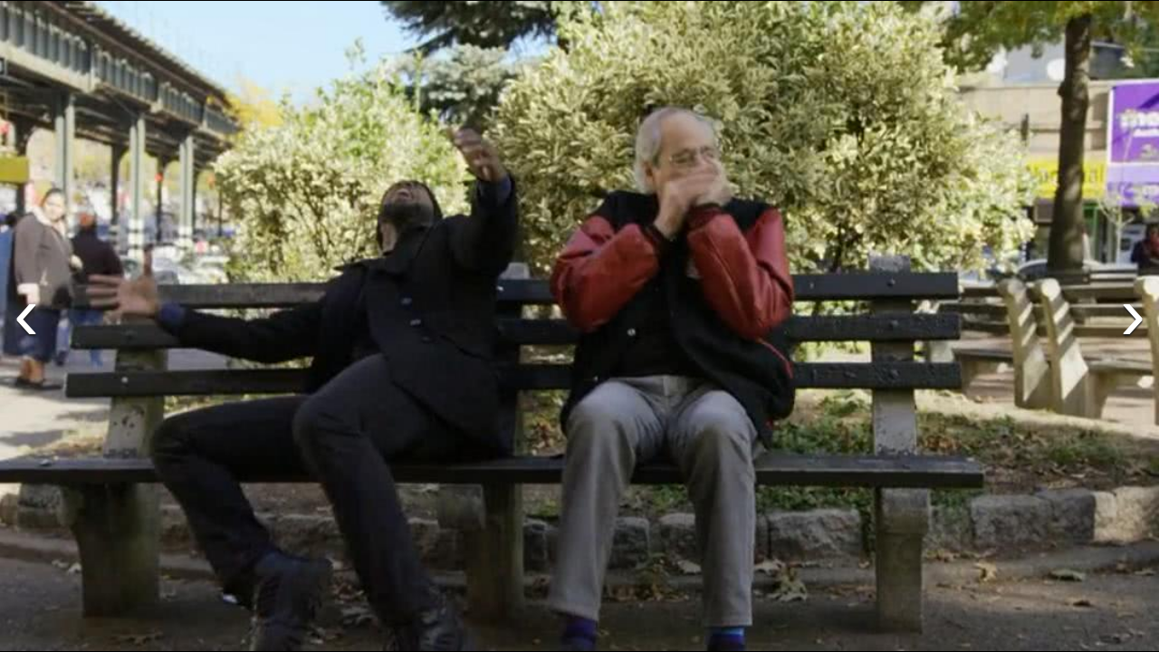

--- FILE ---
content_type: text/html; charset=utf-8
request_url: https://maoyan.dianping.com/asgard/movie/1323105/stages?idx=2
body_size: 8477
content:
<!DOCTYPE html>
<html class=" " lang="zh">
<head>
  <meta charset="UTF-8">
  <meta name="viewport" content="width=device-width, height=device-height, initial-scale=1, maximum-scale=1, user-scalable=no, viewport-fit=cover">
  <meta http-equiv="X-UA-Compatible" content="ie=edge">
  <meta name="baidu-site-verification" content="lxgZbG0NVn" />
  <meta name="lx:category" content="movie">
  <meta name="lx:autopv" content="off"/>
  
  <meta name="share:wechat:message:title" content="剧照" />
  <meta name="share:wechat:message:desc" content="猫眼电影是国内观众喜爱的观影平台，为您提供了在线购票服务。同时，猫眼电影还为您提供电影预告片、票房查询、电影排行榜、影视资讯等信息。" />
  <meta name="share:wechat:message:icon" content="https://p0.meituan.net/movie/7d8c28eb414694df80a83c72d07c9e3633980.png" />
  <meta name="share:wechat:timeline:title" content="剧照" />
  <meta name="share:wechat:timeline:icon" content="https://p0.meituan.net/movie/7d8c28eb414694df80a83c72d07c9e3633980.png" />
  <link rel="dns-prefetch" href="//p0.meituan.net"/>
  <link rel="dns-prefetch" href="//s0.pipi.cn"/>
  <link rel="dns-prefetch" href="//www.dpfile.com"/>
  <link rel="dns-prefetch" href="//lx.meituan.net"/>
  <link rel="dns-prefetch" href="//lx1.meituan.net"/>
  <link rel="dns-prefetch" href="//plx.meituan.com"/>
  
  <title>剧照</title>
  <meta name="description" content="猫眼电影是国内观众喜爱的观影平台，为您提供了在线购票服务。同时，猫眼电影还为您提供电影预告片、票房查询、电影排行榜、影视资讯等信息。"/>
  <meta name="keywords" content="电影,电影购票,电影选座,影院选票,影院购票,电影评分,猫眼电影"/>
  
  
  <link rel="stylesheet" href="//s0.pipi.cn/festatic/asgard/resources/pages/movie/vendors-7ccaf0e5.css">
  
  <link rel="stylesheet" href="//s0.pipi.cn/festatic/asgard/resources/pages/movie/stages-12088dcd.css">
  
  
  
  <script>
    try {
      // i版内嵌到快应用中，ua会携带maoyan关键字，会导致appnm上报错误，所以需要把ua的关键字去掉
      if (window.navigator && window.navigator.userAgent && window.navigator.userAgent.indexOf('com.maoyan.movie.quickapp')) {
        let ua = window.navigator.userAgent;
        Object.defineProperty(window.navigator, 'userAgent', {
          value: ua.replace(/\.maoyan/, ''),
          writable: false,
        });
      }
    } catch (err) {}
  </script>
  <script>
    "use strict";!function(){var e=0<arguments.length&&void 0!==arguments[0]?arguments[0]:"_Owl_",a=window;a[e]||(a[e]={isRunning:!1,isReady:!1,preTasks:[],dataSet:[],pageData:[],disableMutaObserver:!1,observer:null,use:function(e,t){this.isReady&&a.Owl&&a.Owl[e](t),this.preTasks.push({api:e,data:[t]})},add:function(e){this.dataSet.push(e)},run:function(){var t=this;if(!this.isRunning){this.isRunning=!0;var e=a.onerror;a.onerror=function(){this.isReady||this.add({type:"jsError",data:arguments}),e&&e.apply(a,arguments)}.bind(this),(a.addEventListener||a.attachEvent)("error",function(e){t.isReady||t.add({type:"resError",data:[e]})},!0);var i=window.MutationObserver||window.WebKitMutationObserver||window.MozMutationObserver,r=window.performance||window.WebKitPerformance;if(i&&r){var n=-1,s=window.navigator.userAgent;if(-1<s.indexOf("compatible")&&-1<s.indexOf("MSIE")?(new RegExp("MSIE (\\d+\\.\\d+);").test(s),n=parseFloat(RegExp.$1)):-1<s.indexOf("Trident")&&-1<s.indexOf("rv:11.0")&&(n=11),-1!==n&&n<=11)return void(this.disableMutaObserver=!0);try{this.observer=new i(function(e){t.pageData.push({mutations:e,startTime:r.now()})}),this.observer.observe(document,{childList:!0,subtree:!0})}catch(e){console.log("mutationObserver err")}}else this.disableMutaObserver=!0}}},a[e].run())}();
  </script>
  <!-- 微博sdk -->
  
  

  <!-- 跳转小程序需要1.6以上版本 -->
  

  

  
  <script>
    // 灵犀埋点种子代码开始
    !(function (win, doc, ns) {
        var cacheFunName = '_MeiTuanALogObject';
        win[cacheFunName] = ns;
        if (!win[ns]) {
            var _LX = function () {
                _LX.q.push(arguments);
                return _LX;
            };
            _LX.q = _LX.q || [];
            _LX.l = +new Date();
            win[ns] = _LX;
        }
    })(window, document, 'AnalyticsBase');
    //种子代码结束
  </script>
  <!-- 百度资源平台自动推送js代码 [e0bacf12e04a7bd88ddbd9c74ef2b533 -> niuran] -->
  <script>
    var _hmt = _hmt || [];
    (function () {
      var hm = document.createElement("script");
      hm.src = "https://hm.baidu.com/hm.js?e0bacf12e04a7bd88ddbd9c74ef2b533";
      var s = document.getElementsByTagName("script")[0];
      s.parentNode.insertBefore(hm, s);
    })();
  </script>
  <!-- Google tag (gtag.js) [G-WN80P4PSY7 -> niuran] -->
  <script async src="https://www.googletagmanager.com/gtag/js?id=G-WN80P4PSY7"></script>
  <script>
    window.dataLayer = window.dataLayer || [];
    function gtag() { dataLayer.push(arguments); }
    gtag('js', new Date());
    gtag('config', 'G-WN80P4PSY7');
  </script>
</head>
<body>
  <div id="app" class="page-stage" ><div><section class="image-gallery"><div class="image-gallery-content"><a class="image-gallery-left-nav"></a><a class="image-gallery-right-nav"></a><div style="height:100%"><div class="image-gallery-slides"><div class="image-gallery-slide left"><img class="img noneBg" src="https://p0.pipi.cn/basicdata/54ecdedd51b7e18ea3c6961f81ad1600564b9.jpg?imageView2/2/w/1500/q/80"/></div><div class="image-gallery-slide center"><img class="img noneBg" src="https://p0.pipi.cn/basicdata/54ecdedd51b06d923567cbb82c67b482e75f6.jpg?imageView2/2/w/1500/q/80"/></div><div class="image-gallery-slide right"><img class="img noneBg" src="https://p0.pipi.cn/basicdata/54ecdedd51b06d9235300b491880dcee31037.jpg?imageView2/2/w/1500/q/80"/></div></div></div></div></section></div></div>
  <script>
    var AppData = {"stages":[{"approve":0,"id":13791493,"olink":"https://p0.pipi.cn/basicdata/54ecded706d0e121f092577ef60e619e1c538.jpg?imageMogr2/thumbnail/2500x2500%3E","tlink":"https://p0.pipi.cn/basicdata/54ecded706d0e121f092577ef60e619e1c538.jpg?imageMogr2/thumbnail/100x100%3E","type":2},{"approve":0,"id":15919603,"olink":"https://p0.pipi.cn/basicdata/54ecdedd51b7e18ea3c6961f81ad1600564b9.jpg?imageMogr2/thumbnail/2500x2500%3E","tlink":"https://p0.pipi.cn/basicdata/54ecdedd51b7e18ea3c6961f81ad1600564b9.jpg?imageMogr2/thumbnail/100x100%3E","type":1},{"approve":0,"id":14726901,"olink":"https://p0.pipi.cn/basicdata/54ecdedd51b06d923567cbb82c67b482e75f6.jpg?imageMogr2/thumbnail/2500x2500%3E","tlink":"https://p0.pipi.cn/basicdata/54ecdedd51b06d923567cbb82c67b482e75f6.jpg?imageMogr2/thumbnail/100x100%3E","type":1},{"approve":0,"id":14726899,"olink":"https://p0.pipi.cn/basicdata/54ecdedd51b06d9235300b491880dcee31037.jpg?imageMogr2/thumbnail/2500x2500%3E","tlink":"https://p0.pipi.cn/basicdata/54ecdedd51b06d9235300b491880dcee31037.jpg?imageMogr2/thumbnail/100x100%3E","type":1},{"approve":0,"id":14726898,"olink":"https://p0.pipi.cn/basicdata/54ecdedd51b06d9235300bcebf0d640e67ff4.jpg?imageMogr2/thumbnail/2500x2500%3E","tlink":"https://p0.pipi.cn/basicdata/54ecdedd51b06d9235300bcebf0d640e67ff4.jpg?imageMogr2/thumbnail/100x100%3E","type":1},{"approve":0,"id":14726897,"olink":"https://p0.pipi.cn/basicdata/54ecdedd51b06d9235300bcc4f118d0965fb6.jpg?imageMogr2/thumbnail/2500x2500%3E","tlink":"https://p0.pipi.cn/basicdata/54ecdedd51b06d9235300bcc4f118d0965fb6.jpg?imageMogr2/thumbnail/100x100%3E","type":1},{"approve":0,"id":14726896,"olink":"https://p0.pipi.cn/basicdata/54ecdedd51b06d9235300bc80e4ed4784e90f.jpg?imageMogr2/thumbnail/2500x2500%3E","tlink":"https://p0.pipi.cn/basicdata/54ecdedd51b06d9235300bc80e4ed4784e90f.jpg?imageMogr2/thumbnail/100x100%3E","type":1},{"approve":0,"id":14726895,"olink":"https://p0.pipi.cn/basicdata/54ecdedd51b06d9235f0ee3e3daffa62bf227.jpg?imageMogr2/thumbnail/2500x2500%3E","tlink":"https://p0.pipi.cn/basicdata/54ecdedd51b06d9235f0ee3e3daffa62bf227.jpg?imageMogr2/thumbnail/100x100%3E","type":1},{"approve":0,"id":14726894,"olink":"https://p0.pipi.cn/basicdata/54ecdedd51b06d9235f0ee456b3d1c9d5bc69.jpg?imageMogr2/thumbnail/2500x2500%3E","tlink":"https://p0.pipi.cn/basicdata/54ecdedd51b06d9235f0ee456b3d1c9d5bc69.jpg?imageMogr2/thumbnail/100x100%3E","type":1},{"approve":0,"id":13791540,"olink":"https://p0.pipi.cn/basicdata/54ecdedd9238d387a9be12c6ff4dbcf8d4887.jpg?imageMogr2/thumbnail/2500x2500%3E","tlink":"https://p0.pipi.cn/basicdata/54ecdedd9238d387a9be12c6ff4dbcf8d4887.jpg?imageMogr2/thumbnail/100x100%3E","type":1}],"movieId":1323105,"photoIdx":"2","pages":[1],"$title":"剧照","$browser":{"ua":"Mozilla/5.0 (Macintosh; Intel Mac OS X 10_15_7) AppleWebKit/537.36 (KHTML, like Gecko) Chrome/131.0.0.0 Safari/537.36; ClaudeBot/1.0; +claudebot@anthropic.com)","name":"chrome","version":"131.0.0","vender":"apple","platform":"macos","platformVersion":"10.15.7","core":{"name":"chrome","version":131},"type":"normal"},"photoIds":{"photoIdList":[13791493,15919603,14726901,14726899,14726898,14726897,14726896,14726895,14726894,13791540]},"noShareInfo":true,"$showStagesHeader":false,"$host":{"assets":"//s0.pipi.cn/festatic/asgard/resources","domains":{"m":"m.maoyan.com","i":"i.maoyan.com"},"host":"maoyan.dianping.com"},"$env":"production","$config":{"host":{"assets":"","api":"http://maoyanapi.vip.sankuai.com","usercenter":"http://usercenter-inf-in.sankuai.com","ecollection":"http://maoyanapi.vip.sankuai.com","imaoyanlogin":"https://passport.maoyan.com","pc":"https://maoyan.com","live":"https://activity-movie.sankuai.com/api","maoyanopen":"http://maoyanopen.vip.sankuai.com","questionnaire":"http://ad-admin.movie.vip.sankuai.com","longvideo":"https://vod-movie.sankuai.com","apimobile":"http://apimobile.vip.sankuai.com","luckdraw":"http://maoyanapi.vip.sankuai.com/media/activity","privilege":"http://maoyanapi.vip.sankuai.com","goods":"http://maoyanapi.vip.sankuai.com","vodactivity":"http://purchase.movie.vip.sankuai.com","vodcomment":"http://maoyanapi.vip.sankuai.com/mmdb/comment","vodViCom":"https://vod-movie.sankuai.com","bankLogin":"https://passport.maoyan.com","swan":"http://maoyantouch.vip.sankuai.com/swan/api","locate":"https://mars.sankuai.com","rock":"http://rock.movie.vip.sankuai.com","ticketstub":"https://api.maoyan.com/media/activity","booking":"http://maoyanapi.vip.sankuai.com/api","usercenterapi":"https://usercenter-inf.maoyan.com","mall":"http://maoyanapi.vip.sankuai.com","usertask":"http://api.maoyan.com","zoneapi":"https://api.maoyan.com/mmdb","hotsecondapi":"https://show.maoyan.com","celebrity":"https://api.maoyan.com/media/activity"},"urlPrefix":"/asgard"},"$params":{"id":"1323105"},"rsSubChannel":"","$channel":{"from":null,"channelId":4,"channelName":"canary","channelIdMap":{"maoyan":1,"canary":4,"mmweb":70001,"qqwallet":70002,"moviepro":40004,"meituan":3,"imeituan":30001,"dianping":60002,"dpmmweb":60003,"dpmweb":60004,"dpqqwallet":60008,"gewara":80001,"conch":4,"wxapp":70001,"toutiaosmart":120001,"baidusmart":110001,"inservice":110002,"huawei":150002,"hsbc":1000147,"abchina":1000136,"ICBC":1000096,"nbbank":1000198,"xianbank":1000209,"BOC":1000254,"gzcb":1000206,"pingan":1000261,"unionpay":1000173,"hwfastapp":1000207,"rongshu":1000288,"qqsmart":70005,"bankofbeijing":1000371,"vivofastapp":150003,"xhssmart":230001,"wbsmart":220001,"xhsmoviesmart":230002,"gansu":1000413,"kuaishousmart":200001,"honorfastapp":150004,"ccb_life":1000421,"cmcc":1000423,"dyshowsmart":120005,"ceb_life":1000430,"shangqitong":1000197,"hunan_psbc":1000447,"douyinsmart":120003,"shenzhen_icbc":1000457,"hwatomicapp":1000500,"fesco":1000495,"ningbo_government":1000513,"huaweibrowser":4,"zhongzhi_guanaitong":1000496,"jiangxi_huipu":1000518,"icbc_app":1000521,"yangshipin":1000527,"bilibilishowsmart":1000533},"channelNameMap":{"1":"maoyan","3":"meituan","4":"huaweibrowser","30001":"imeituan","40004":"moviepro","60002":"dianping","60003":"dpmmweb","60004":"dpmweb","60008":"dpqqwallet","70001":"wxapp","70002":"qqwallet","70005":"qqsmart","80001":"gewara","110001":"baidusmart","110002":"inservice","120001":"toutiaosmart","120003":"douyinsmart","120005":"dyshowsmart","150002":"huawei","150003":"vivofastapp","150004":"honorfastapp","200001":"kuaishousmart","220001":"wbsmart","230001":"xhssmart","230002":"xhsmoviesmart","1000096":"ICBC","1000136":"abchina","1000147":"hsbc","1000173":"unionpay","1000197":"shangqitong","1000198":"nbbank","1000206":"gzcb","1000207":"hwfastapp","1000209":"xianbank","1000254":"BOC","1000261":"pingan","1000288":"rongshu","1000371":"bankofbeijing","1000413":"gansu","1000421":"ccb_life","1000423":"cmcc","1000430":"ceb_life","1000447":"hunan_psbc","1000457":"shenzhen_icbc","1000495":"fesco","1000496":"zhongzhi_guanaitong","1000500":"hwatomicapp","1000513":"ningbo_government","1000518":"jiangxi_huipu","1000521":"icbc_app","1000527":"yangshipin","1000533":"bilibilishowsmart"},"userType":{"meituan":1,"dianping":2}},"$appnm":"maoyan_i","$back":"/","$featuresSwitch":{"$showAppLink":true,"$showWantBtn":true,"$showComment":true,"$showPreviewMovieBtn":true,"$recessiveLink":true,"$downloadLink":true,"$showDiscount":true,"$showCoupon":true,"$showGoods":true,"$showPointCard":false,"$showSportAndShow":false,"$showNewsHotComment":true,"$showLogout":false,"$hideNavbar":false,"$showMovieDetailHeader":true,"$preventScoreClick":false,"$showStagesHeader":false,"$showLicenseLink":false},"$locate":{"id":1,"name":"北京"},"$uuid":"98AA0250F96F11F09DC5A5757BBFB01268512C945BEE4ECA80F1CC0981D9D054"};
  </script>

  
    
    <script src="//s0.pipi.cn/festatic/asgard/resources/dll/dll_common-4cbe3d11.js"></script>
    
    <script src="//s0.pipi.cn/festatic/asgard/resources/dll/dll_vendor-4cbe3d11.js"></script>
    
  

  <script crossorigin="anonymous" src="//www.dpfile.com/app/owl/static/owl_1.9.3.js"></script>
  <script>
    Owl.start({
      project: "com.sankuai.asgard",
      pageUrl: location.href && location.href.split('?')[0].replace(/\/\d+/g, '/:id'),
      resource: {},
      page:{ fstPerfAnalysis:true,logSlowView:true ,sensoryIndex:true},
      devMode: false,
    });
    window._KNB_IGNORE_WECHAT = true;
  </script>

  
    <!-- canUseMtH5guard：是否允许接入美团H5guard；guardDomains：需要开启H5guard的域名列表；yodaEnv：yoda滑块环境标识 -->
    <script src="https://msp.meituan.net/h5guard/H5guard.js"></script>
    <script>
      if (window.H5guard) {
        function parseUrl() {
          let params = {}
          const query = location.search && location.search.replace("?", '');
          const queryArr = query && query.split("&") || [];
          for (let i = 0; i < queryArr.length; i++) {
            let curParma = queryArr[i].split("=");
            params[curParma[0]] = curParma[1];
          }
          return params;
        }
  
        const pathParmas = parseUrl();

        H5guard.init({
          xhrHook: true, //与domains配合使用，开启状态才行
          fetchHook: true,//与domains配合使用，开启状态才行
          domains: [], //该域名下的请求会在header中携带mtgsig，注意跨域配置
          openId: pathParmas.openid || '', //如果当前为wx小程序环境中的h5，传入openId，有助于描述设备画像
          forceKNBSign : false, // 如果打开此开关，那么只有在KNB环境下才会加签，并且只会添加native验签，非KNB环境不会加签
          geo: false, //如果当前页面有位置权限，则打开开关，H5guard会去收集地理位置信息，如果为false,地理位置默认为“”空字符串
          yodaEnv: 'pro'
        });
      }
    </script>
   

  

  

  <!--百度小程序 -->
  

  <!--qq小程序 -->
  

  <!--头条小程序 -->
  

  <!--小红书小程序 -->
  

  <!-- 宁波银行 -->
  

  <!-- 中国银行 -->
  

  <!-- 广州银行 -->
  

   

  <!-- 农业银行 -->
  

  <!-- I版添加信息指纹 -->
  <script>var Rohr_Opt = {'geo': false}; </script>
  <script>
    function parseUrl() {
      let params = {}
      const query = location.search && location.search.replace("?", '');
      const queryArr = query && query.split("&") || [];
      for (let i = 0; i < queryArr.length; i++) {
        let curParma = queryArr[i].split("=");
        params[curParma[0]] = curParma[1];
      }
      return params;
    }
    function setValue(obj = {}, path, value) {
      const a = path.split('.');
      let o = obj;
      for (let i = 0; i < a.length - 1; i++) {
        const n = a[i];
        if (n in o) {
          o = o[n];
        } else {
          o[n] = {};
          o = o[n];
        }
      }
      o[a[a.length - 1]] = value;
    };
    //为了统一处理业务页面上手动上报的各种灵犀埋点
    window.Analytics = (type, obj) => {
      if (type === 'tag') {
        AnalyticsBase('tag', obj)
      }
      if (type === 'event') {
        //上报灵犀
        const pathParmas = parseUrl();
        const { AppData } = window;
        if (AppData.$channel && AppData.$channel.channelId === 70001) {
          obj.val_lab = obj.val_lab || {};
          setValue(obj.val_lab, 'custom.openId', pathParmas.openid);
        }
        // 非prod环境增加环境标识
        if (AppData.$env !== 'production') {
          obj.val_lab = obj.val_lab || {};
          setValue(obj.val_lab, 'custom.env', 'test');
        }
        AnalyticsBase('event', obj);
      }
    }

    // 初始化灵犀sdk
    function lxSDK() {
      const { AppData } = window;
      const { openPlatform } = AppData;
      const browser = AppData.$browser || AppData.browser || {};
      const appnm = AppData.$appnm || 'maoyan_i';
      // 设置应用名称，设置appnm将成为页面默认的appnm，建议每个页面都设置
      AnalyticsBase('config', 'appnm', appnm);
      AnalyticsBase('config','alwaysSendReferrer', true);

      // 设置应用上报通道名称与uid
      let uid = AppData.user && AppData.user.id;
      if (AppData.channelName === 'dianping') {
        uid = AppData.user && AppData.user.dpid;
      }
      if (uid) {
        AnalyticsBase('set', 'uid', uid);
      }
      let os = window.navigator.userAgent.match(/Macintosh|iPod|iPhone|iPad|Android|Windows Phone|Windows/i);
      os = (os && os[0]) || 'other';
      AnalyticsBase('set', 'os', os);

      // 设置开放平台渠道标识
      if (openPlatform) {
        AnalyticsBase('get', 'utm', (utm) => {
          utm = utm || {};
          utm.utm_campaign = 'openPlatform=' + encodeURIComponent(String(openPlatform.merCode||'').replace(/</g, '\\\\u003c'));
          if (openPlatform.merCodeSub) {
            utm.utm_campaign += "-" + encodeURIComponent(String(openPlatform.merCodeSub).replace(/</g, '\\\\u003c'))
          }
          AnalyticsBase('set', 'utm', utm);
        });
      }
      const pathParmas = parseUrl();
      AppData.valObj = AppData.valObj || {};
      setValue(AppData.valObj, 'custom.__browser__', browser.name);
      if (AppData.$channel && AppData.$channel.channelId === 70001) {
        setValue(AppData.valObj, 'custom.openId', pathParmas.openid);
        // 上报小程序场景(scene)值
        setValue(AppData.valObj, 'custom.scene', AppData.$channel.scene);
      }
      if (AppData.$env !== 'production') {
        setValue(AppData.valObj, 'custom.env', 'test');
      }

      // 发送pv，其中"page_id"为页面名称，你应该为你的每一个页面起一个唯一的名称
      AnalyticsBase('send', 'pv', { cid: AppData.cid, val: AppData.valObj });
      window.sendClickLog = (event, bid, lab) => {
        if (!bid) {
          const e = event || window.event;
          const target = e.target || e.srcElement;
          bid = getAttrNode(target, 'data-bid');
          lab = getAttrNodeObj(target, 'data-lab');
          tagLab = getAttrNodeObj(target, 'data-tag-lab');
        }
        setValue(lab, 'custom.__browser__', browser.name);
        if (AppData.$channel && AppData.$channel.channelId === 70001) {
          setValue(lab, 'custom.openId', pathParmas.openid);
        }
        if(tagLab) {
          window.Analytics('tag', tagLab);
        }
        if (bid) {
          Analytics('event', {
            nm : 'mge',
            val_bid: bid,
            val_lab: lab,
            val_cid: AppData.cid,
            event_type: 'click'
          });
        }
      };

      addHandler(window, 'click', (event) => {
        sendClickLog(event);
      });

      window.sendView = function () {
        Array.prototype.filter.call(document.getElementsByTagName('*'), (el) => {
          return !!el.getAttribute('data-view-bid') && !el.getAttribute('data-view-sended');
        }).filter((el) => {
          const rect = el.getBoundingClientRect();
          return (
            !(rect.width === 0 && rect.height === 0) && rect.top >= 0 && rect.left >= 0 &&
            rect.bottom <= (window.innerHeight || document.documentElement.clientHeight) &&
            rect.right <= (window.innerWidth || document.documentElement.clientWidth)
          );
        }).forEach((el) => {
          el.setAttribute('data-view-sended', 1);
          const bid = el.getAttribute('data-view-bid');
          const lab = valFrom(el.getAttribute('data-view-lab') || getAttrNodeObj(el, 'data-lab'));
          if (AppData.$channel && AppData.$channel.channelId === 70001) {
            setValue(lab, 'custom.openId', pathParmas.openid);
          }
          Analytics('event', {
            nm : 'mge',
            val_bid: bid,
            val_lab: lab,
            val_cid: AppData.cid,
            event_type: 'view'
          });
        });
      };
      addHandler(window, 'scroll', debounce(window.sendView, 200));
      // 单独为需要横向滚动的view上报绑定scroll事件
      const viewScrollXContainers = document.getElementsByClassName('view-scroll-x-container');
      for (let i = 0; i < viewScrollXContainers.length; i++) {
        addHandler(viewScrollXContainers[i], 'scroll', debounce(window.sendView, 200));
      }
      setTimeout(window.sendView, 300);

      // 实现向父元素的遍历有特定属性名的属性值
      function getAttrNode(node, attrName) {
        let attrValue = node.getAttribute(attrName);
        while (!attrValue && node !== document.body && !!node.parentNode && node.parentNode !== document) {
          node = node.parentNode;
          attrValue = node.getAttribute(attrName);
        }
        return attrValue || null;
      }
      // 实现向父元素的遍历有特定属性名的属性值对象
      function getAttrNodeObj(node, attrName) {
        const attrObj = {};
        let attrValue = node.getAttribute(attrName);
        while (node !== document.body && !!node.parentNode && node.parentNode !== document) {
          if (attrValue) {
            const obj = valFrom(attrValue);
            Object.keys(obj).forEach((key) => {
              attrObj[key] = obj[key];
            });
          }
          node = node.parentNode;
          attrValue = node.getAttribute(attrName);
        }
        return attrObj;
      }
      function valFrom(v) {
        if (typeof v === 'string' && v[0] === '{') {
          v = new Function('return (' + v + ')')(); // string to object
        }
        return v || {};
      }
      function debounce(func, wait) {
        let timeout;
        return () => {
          const context = this;
          const args = arguments;
          const later = () => {
            timeout = null;
            func.apply(context, args);
          };
          clearTimeout(timeout);
          timeout = setTimeout(later, wait);
        };
      }
      function addHandler(element, type, handler) {
        if (element.addEventListener) { // DOM2级事件处理
          element.addEventListener(type, handler, false);
        } else if (element.attachEvent) { // IE事件处理
          element.attachEvent('on'+ type, handler);
        } else { // DOM0级事件处理
          element['on'+type] = handler;
        }
      }
    }

    if (AppData.cid) {
      lxSDK();
    }

  </script>

  
  
  <script src="//s0.pipi.cn/festatic/asgard/resources/pages/movie/vendors-3e26a23a.chunk.js"></script>
  
  <script src="//s0.pipi.cn/festatic/asgard/resources/pages/movie/stages-404fadd7.js"></script>
  
  

  

  
    <script crossorigin="anonymous" src="//obj.pipi.cn/festatic/common/media/1661236970778-yao-0.0.10.js"></script>
    <script>
      Yao.start({
        project: 'asgard',
        page: {
          sample: 1,
        },
        devMode: false,
      });
    </script>
  

  
  <script src="//lx.meituan.net/lx.js" type="text/javascript" charset="utf-8" async></script>
</body>
</html>

--- FILE ---
content_type: text/css
request_url: https://s0.pipi.cn/festatic/asgard/resources/pages/movie/stages-12088dcd.css
body_size: 12123
content:
@charset "UTF-8";.link{cursor:pointer;text-decoration:none;-webkit-tap-highlight-color:rgba(0,0,0,0);tap-highlight-color:transparent}.link-disable{color:#ccc!important}.img{border:0;display:inline-block;background:#f5f5f5 url("[data-uri]") no-repeat 50%;background-size:50%}.img-circle{border-radius:50%}.img-bordered{border:2px solid red}.img-avatar{background-size:100%;background-image:url(//s0.pipi.cn/festatic/asgard/resources/images/avatar.png)}.img.avatar-img{background:#f5f5f5 url("[data-uri]") no-repeat 50%;background-size:100%}.img.noneBg{background:none}.image-gallery{-webkit-user-select:none;-moz-user-select:none;-ms-user-select:none;-o-user-select:none;user-select:none;width:100%;height:100%}.image-gallery-content{width:100%;height:100%;margin:auto;position:relative}.image-gallery-content .image-gallery-left-nav,.image-gallery-content .image-gallery-right-nav{color:#fff;cursor:pointer;font-family:Arial,Helvetica Neue,Helvetica,sans-serif;font-size:6em;line-height:0;position:absolute;text-shadow:0 2px 2px #222;top:48%;transition:all .2s ease-out;z-index:1}@media (max-width:768px){.image-gallery-content .image-gallery-left-nav,.image-gallery-content .image-gallery-right-nav{font-size:3.4em}}@media (min-width:768px){.image-gallery-content .image-gallery-left-nav:hover,.image-gallery-content .image-gallery-right-nav:hover{color:#337ab7}}.image-gallery-content .image-gallery-left-nav{left:0}.image-gallery-content .image-gallery-left-nav:before{content:"‹";padding:50px 15px}.image-gallery-content .image-gallery-right-nav{right:0}.image-gallery-content .image-gallery-right-nav:before{content:"›";padding:50px 15px}.image-gallery-slides{height:100%;line-height:0;overflow:hidden;position:relative;white-space:nowrap}.image-gallery-slide{opacity:0;position:absolute;transition:all .45s ease-out;width:100%;height:100%;display:flex;justify-content:center;align-items:center}.image-gallery-slide.left,.image-gallery-slide.right{left:0;top:0}.image-gallery-slide.left{-webkit-transform:translate3d(-100%,0,0);-moz-transform:translate3d(-100%,0,0);-ms-transform:translate3d(-100%,0,0);-o-transform:translate3d(-100%,0,0);transform:translate3d(-100%,0,0)}.image-gallery-slide.center{opacity:1;position:relative}.image-gallery-slide.right{-webkit-transform:translate3d(100%,0,0);-moz-transform:translate3d(100%,0,0);-ms-transform:translate3d(100%,0,0);-o-transform:translate3d(100%,0,0);transform:translate3d(100%,0,0)}.image-gallery-slide img{width:100%}.image-gallery-bullets{bottom:20px;position:absolute;text-align:center;width:100%}.image-gallery-bullets .image-gallery-bullets-container{margin:0;padding:0}.image-gallery-bullets .image-gallery-bullet{border:1px solid #fff;box-shadow:0 1px 0 #222;cursor:pointer;display:inline-block;margin:0 5px;padding:5px}@media (max-width:768px){.image-gallery-bullets .image-gallery-bullet{margin:0 3px;padding:3px}}.image-gallery-bullets .image-gallery-bullet.active{background:#fff}.image-gallery-thumbnails{background:#fff;overflow:hidden;padding-top:10px}.image-gallery-thumbnails .image-gallery-thumbnails-container{cursor:pointer;text-align:center;transition:all .45s ease-out;white-space:nowrap}.image-gallery-thumbnail{display:inline-block;padding-right:10px}.image-gallery-thumbnail img{border:4px solid transparent;transition:border .3s ease-out;vertical-align:middle;width:100px}@media (max-width:768px){.image-gallery-thumbnail img{border:3px solid transparent;width:75px}}.image-gallery-thumbnail.active img{border:4px solid #337ab7}@media (max-width:768px){.image-gallery-thumbnail.active img{border:3px solid #337ab7}}.header-nav-wrapper{padding:.12rem;height:.76rem;position:relative;z-index:100;background:#e54847}.header-nav-wrapper .nav{width:100%;height:100%;display:flex;justify-content:flex-start;align-items:center}.header-nav-wrapper .nav-title{flex:1;color:#fff;font-size:.36rem;text-align:center;overflow:hidden;text-overflow:ellipsis;white-space:nowrap}.header-nav-wrapper .nav-title.hwfastapp-pad{padding-right:65px}.header-nav-wrapper .nav-back{width:44px;height:44px}.header-nav-wrapper .nav-back:after{content:"";top:.32rem;left:.24rem;width:.26rem;height:.26rem;position:absolute;border:.04rem solid #fff;border-width:0 0 .04rem .04rem;transform:rotate(45deg)}.abchina-header-nav{height:44px;padding-top:0;padding-bottom:0;font-weight:800}.abchina-header-nav .nav-back:after{content:"";top:.3rem;left:.24rem;width:.24rem;height:.24rem;position:absolute;border:.04rem solid #fff;border-width:0 0 .04rem .04rem;transform:rotate(45deg)}html{font-size:50px}@media (min-width:414px){html{font-size:51.5px}}@media (max-width:375px){html{font-size:50px}}@media (max-width:360px){html{font-size:45px}}@media (max-width:320px){html{font-size:42px}}body{padding-top:env(safe-area-inset-top);user-select:none;-webkit-touch-action:manipulation;touch-action:manipulation;-webkit-tap-highlight-color:rgba(255,255,255,0);-webkit-overflow-scrolling:touch;width:100%;overflow-x:hidden;background:#f4f4f4;font:14px/1.5 Arial,Helvetica,sans-serif}body input,body textarea{appearance:none}body{background:#000}.page-stage{overflow:hidden}.page-stage .image-gallery{width:100%;margin:auto;position:fixed;left:0;background:#000}.page-stage .footer{display:none}